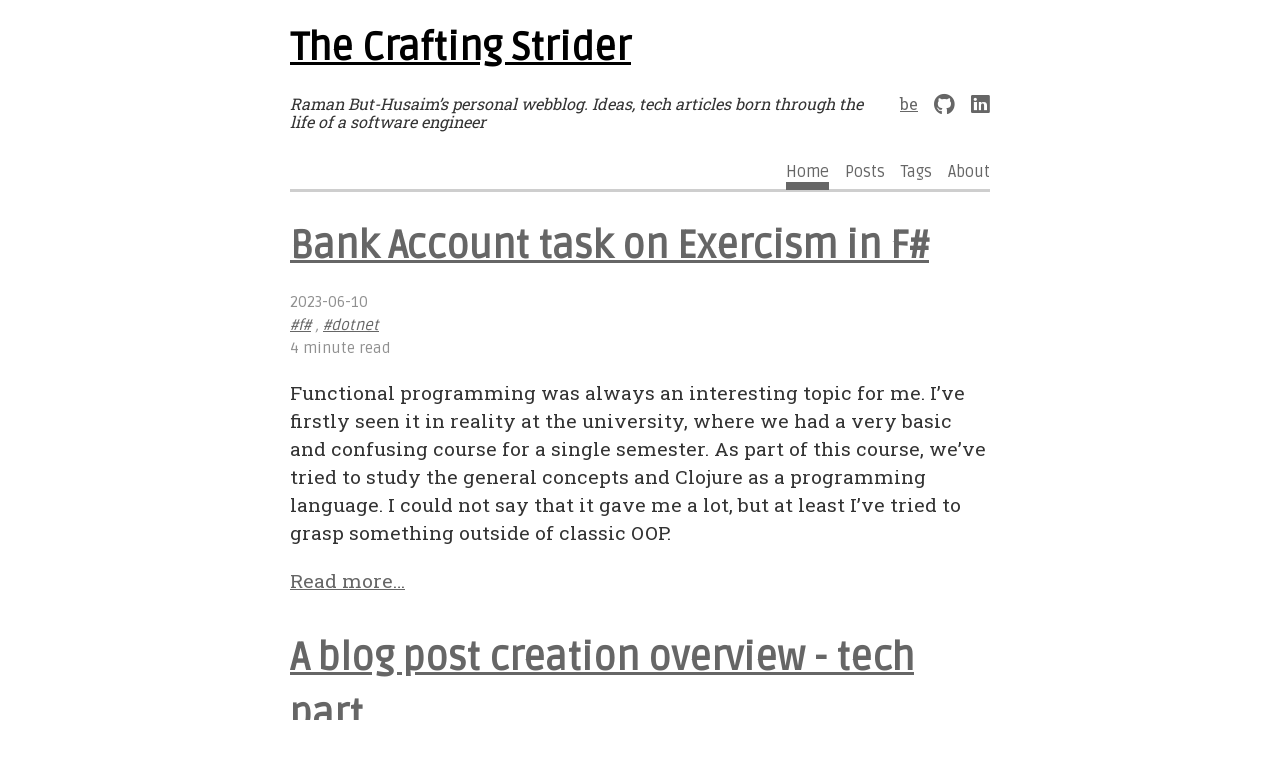

--- FILE ---
content_type: text/html
request_url: https://blog.thecraftingstrider.net/
body_size: 4800
content:
<!doctype html>

<html lang="en">

<head>
  <title>The Crafting Strider</title>
  
    
      <link rel="alternate" hreflang="be" href="https://blog.thecraftingstrider.net/be/" title="be">
    
  
  <meta charset="utf-8" />
<meta name="viewport" content="width=device-width, initial-scale=1" />
<meta name="description" content="Raman But-Husaim&#39;s personal webblog" />
<meta name="author" content="Raman But-Husaim" /><link rel="alternate" type="application/rss+xml" href="https://blog.thecraftingstrider.net/index.xml" title="The Crafting Strider" /><meta property="og:title" content="The Crafting Strider" />
<meta property="og:description" content="Raman But-Husaim&#39;s personal webblog" />
<meta property="og:type" content="website" />
<meta property="og:url" content="https://blog.thecraftingstrider.net/" />

<meta name="twitter:card" content="summary"/>
<meta name="twitter:title" content="The Crafting Strider"/>
<meta name="twitter:description" content="Raman But-Husaim&#39;s personal webblog"/>

<meta name="generator" content="Hugo 0.116.1">
    
    <link rel="shortcut icon" href="/favicon.ico" />
  

  <link rel="stylesheet" href="https://cdnjs.cloudflare.com/ajax/libs/normalize/8.0.1/normalize.min.css" integrity="sha256-l85OmPOjvil/SOvVt3HnSSjzF1TUMyT9eV0c2BzEGzU=" crossorigin="anonymous" />
  <link rel="stylesheet" href="https://blog.thecraftingstrider.net/fontawesome/css/all.min.css" />
  
    <link rel="stylesheet" href="https://fonts.googleapis.com/css?family=Roboto+Slab|Ruda" />
  
  
  <link rel="stylesheet" type="text/css" href="/css/styles.css" /><link rel='stylesheet' href='https://blog.thecraftingstrider.net/css/custom.css'></head>

<body>
  <div id="container">
    <header>
      
      <h1>
        <a href="/">The Crafting Strider</a>
      </h1>

      <ul id="social-media">
            <li><a href="/be">be</a></li>
          
             <li>
               <a href="https://github.com/RamanBut-Husaim" title="GitHub">
               <i class="fab fa-github fa-lg"></i>
               </a>
             </li>
             <li>
               <a href="https://linkedin.com/in/raman-b-208093ab" title="LinkedIn">
               <i class="fab fa-linkedin fa-lg"></i>
               </a>
             </li>
      </ul>
      
      <p><em>Raman But-Husaim&rsquo;s personal webblog. Ideas, tech articles born through the life of a software engineer</em></p>
      
    </header>

    
<nav>
    <ul>
        
        <li>
            <a class="active" href="/">
                <i class="fa-li fa  fa-lg"></i><span>Home</span>
            </a>
        </li>
        
        <li>
            <a class="" href="/posts/">
                <i class="fa-li fa  fa-lg"></i><span>Posts</span>
            </a>
        </li>
        
        <li>
            <a class="" href="/tags/">
                <i class="fa-li fa  fa-lg"></i><span>Tags</span>
            </a>
        </li>
        
        <li>
            <a class="" href="/about/">
                <i class="fa-li fa  fa-lg"></i><span>About</span>
            </a>
        </li>
        
    </ul>
</nav>


    <main>




<section id="home">
  <ul>
    
    
    

    <li class="first" >
      <h1><a href="https://blog.thecraftingstrider.net/posts/tech/2023.06/exercism-bankaccount-fsharp/" title="Bank Account task on Exercism in F#">Bank Account task on Exercism in F#</a></h1>
      <aside>
    <ul>
        <li>
            <time class="post-date" datetime="2023-06-10T16:36:33&#43;02:00">2023-06-10</time>
        </li>
        
        

        
        <li>
            <em>
                
                    
                    <a href="/tags/f">#f#</a>
                
                    , 
                    <a href="/tags/dotnet">#dotnet</a>
                
            </em>
        </li>
        

        <li>4 minute read</li>
    </ul>
</aside>

      

      <p>Functional programming was always an interesting topic for me. I&rsquo;ve firstly seen it in reality at the university, where we had a very basic and confusing course for a single semester. As part of this course, we&rsquo;ve tried to study the general concepts and Clojure as a programming language. I could not say that it gave me a lot, but at least I&rsquo;ve tried to grasp something outside of classic OOP.</p>
      
      <a href="/posts/tech/2023.06/exercism-bankaccount-fsharp/">Read more…</a>
      
    </li>
    

    <li >
      <h1><a href="https://blog.thecraftingstrider.net/posts/tech/2020.07/blog-post-creation-tech-part/" title="A blog post creation overview - tech part">A blog post creation overview - tech part</a></h1>
      <aside>
    <ul>
        <li>
            <time class="post-date" datetime="2020-07-12T14:30:33&#43;03:00">2020-07-12</time>
        </li>
        
        

        
        <li>
            <em>
                
                    
                    <a href="/tags/blog">#blog</a>
                
            </em>
        </li>
        

        <li>8 minute read</li>
    </ul>
</aside>

      

      <p>Recently I was working on the blog setup for my brother. Under the hood it utilizes the same workflow and blogging engine used for my blog at the moment. More precisely the buildings blocks are:
hugo - a static site generator that allows to create blog posts in markdown; github - a cloud platform for developers and companies to host their projects; cloudflare workers - a serverless platform that might be used to host static sites.</p>
      
      <a href="/posts/tech/2020.07/blog-post-creation-tech-part/">Read more…</a>
      
    </li>
    

    <li >
      <h1><a href="https://blog.thecraftingstrider.net/posts/tech/2020.05/sources-for-dotnet-weekly/" title="Sources for .NET Weekly">Sources for .NET Weekly</a></h1>
      <aside>
    <ul>
        <li>
            <time class="post-date" datetime="2020-05-31T18:49:28&#43;03:00">2020-05-31</time>
        </li>
        
        

        
        <li>
            <em>
                
                    
                    <a href="/tags/dotnetweekly">#dotnetweekly</a>
                
            </em>
        </li>
        

        <li>9 minute read</li>
    </ul>
</aside>

      

      <p>As you have probably seen .NET Weekly #173 was the last issue in the upcoming months and years. Several people asked me to share the sources that I&rsquo;ve used in order to compile the newsletter. So let&rsquo;s start.
Twitter and Hacker News are the core of the newsletter. Another one is good old RSS feeds. But let&rsquo;s make a slow start with the details.
Twitter Many engineers and managers from Microsoft are quite active in Twitter and a whole bunch of useful and interesting articles from the .</p>
      
      <a href="/posts/tech/2020.05/sources-for-dotnet-weekly/">Read more…</a>
      
    </li>
    

    <li >
      <h1><a href="https://blog.thecraftingstrider.net/posts/tech/2020.05/k8s-postgre-certificate-setup/" title="K8s Postgre Certificate Setup">K8s Postgre Certificate Setup</a></h1>
      <aside>
    <ul>
        <li>
            <time class="post-date" datetime="2020-05-18T21:25:18&#43;03:00">2020-05-18</time>
        </li>
        
        

        
        <li>
            <em>
                
                    
                    <a href="/tags/k8s">#k8s</a>
                
                    , 
                    <a href="/tags/postgre">#postgre</a>
                
            </em>
        </li>
        

        <li>5 minute read</li>
    </ul>
</aside>

      

      <p>The project that we are working on at home is switching from MSSQL Server 2017 to PostgreSQL. We&rsquo;ve decided to move away from hosting the database inside our k8s cluster and rely on the DigitalOcean&rsquo;s managed PostgreSQL offering. Data is usually the core of every business and it is great if you could pay some reasonable fee in order to shift the headache of managing the db to someone else :).</p>
      
      <a href="/posts/tech/2020.05/k8s-postgre-certificate-setup/">Read more…</a>
      
    </li>
    

    <li >
      <h1><a href="https://blog.thecraftingstrider.net/posts/dotnetweekly/2020.05/number-173/" title=".NET Weekly #173 (04.05 - 10.05)">.NET Weekly #173 (04.05 - 10.05)</a></h1>
      <aside>
    <ul>
        <li>
            <time class="post-date" datetime="2020-05-10T21:15:19&#43;03:00">2020-05-10</time>
        </li>
        
        

        
        <li>
            <em>
                
                    
                    <a href="/tags/dotnetweekly">#dotnetweekly</a>
                
            </em>
        </li>
        

        <li>2 minute read</li>
    </ul>
</aside>

      

      <p><p>The closing issue of .net weekly for this year definitely and most likely years to come. Thanks to everyone who was reading this. I hope you&rsquo;ve grabbed a bunch of interesting sources of news and are following the blogs of brilliant authors now.</p>
<h2 id="cloud--web">Cloud &amp; Web</h2>
<ol>
<li><a href="https://aws.amazon.com/about-aws/whats-new/2020/03/amazon-rds-now-supports-postgresql-12/">Amazon RDS Now Supports PostgreSQL 12</a></li>
<li><a href="https://andrewlock.net/using-jquery-and-bootstrap-from-a-cdn-with-fallback-scripts-in-asp-net-core-3/">Using jQuery and Bootstrap from a CDN with fallback scripts in ASP.NET Core 3.0</a></li>
<li><a href="https://www.trek10.com/blog/guiding-priciples-for-building-saas-on-aws">3 Guiding Principles for Building New SaaS Products on AWS</a></li>
<li><a href="https://mikhail.io/2020/05/serverless-in-the-wild-azure-functions-usage-stats/">Serverless in the Wild - Azure Functions Production Usage Statistics</a></li>
<li><a href="https://engineering.fb.com/web/facebook-redesign/">Rebuilding our tech stack for the new Facebook.com</a></li>
<li><a href="https://www.thereformedprogrammer.net/asp-net-core-fast-and-automatic-dependency-injection-setup-2/">ASP.NET Core – fast and automatic dependency injection setup</a></li>
</ol></p>
      
      <a href="/posts/dotnetweekly/2020.05/number-173/">Read more…</a>
      
    </li>
    

    <li >
      <h1><a href="https://blog.thecraftingstrider.net/posts/dotnetweekly/2020.04/number-172/" title=".NET Weekly #172 (27.04 - 03.05)">.NET Weekly #172 (27.04 - 03.05)</a></h1>
      <aside>
    <ul>
        <li>
            <time class="post-date" datetime="2020-05-03T22:38:10&#43;03:00">2020-05-03</time>
        </li>
        
        

        
        <li>
            <em>
                
                    
                    <a href="/tags/dotnetweekly">#dotnetweekly</a>
                
            </em>
        </li>
        

        <li>2 minute read</li>
    </ul>
</aside>

      

      <p><h2 id="cloud--web">Cloud &amp; Web</h2>
<ol>
<li><a href="https://dillonshook.com/a-critique-of-react-hooks/">A Critique of React Hooks</a></li>
<li><a href="https://blog.amp.dev/2020/04/27/introducing-the-fastest-and-most-user-friendly-content-encryption/">Introducing the fastest and most user-friendly content encryption</a></li>
<li><a href="https://andrewlock.net/preventing-mass-assignment-or-over-posting-with-razor-pages-in-asp-net-core/">Preventing mass assignment or over posting with Razor Pages in ASP.NET Core</a></li>
<li><a href="https://codeopinion.com/migrating-to-asp-net-core/">Migrating to ASP.NET Core</a></li>
<li><a href="https://www.red-gate.com/simple-talk/dotnet/c-programming/integrating-asp-net-core-with-grpc/">Integrating ASP.NET Core with gRPC</a></li>
<li><a href="https://ardalis.com/stored-procedures-orms-and-graphql">Stored Procedures, ORMs, and GraphQL</a></li>
</ol></p>
      
      <a href="/posts/dotnetweekly/2020.04/number-172/">Read more…</a>
      
    </li>
    

    <li >
      <h1><a href="https://blog.thecraftingstrider.net/posts/dotnetweekly/2020.04/number-171/" title=".NET Weekly #171 (20.04 - 26.04)">.NET Weekly #171 (20.04 - 26.04)</a></h1>
      <aside>
    <ul>
        <li>
            <time class="post-date" datetime="2020-04-28T21:10:47&#43;03:00">2020-04-28</time>
        </li>
        
        

        
        <li>
            <em>
                
                    
                    <a href="/tags/dotnetweekly">#dotnetweekly</a>
                
            </em>
        </li>
        

        <li>2 minute read</li>
    </ul>
</aside>

      

      <p><h2 id="cloud--web">Cloud &amp; Web</h2>
<ol>
<li><a href="https://blog.cherre.com/2020/04/20/google-bigquery-unwrapped/">Google BigQuery Unwrapped</a></li>
<li><a href="https://www.learncloudnative.com/blog/2020-04-25-beginners-guide-to-gateways-proxies/">Beginners guide to gateways and proxies</a></li>
<li><a href="https://andrewlock.net/simple-obfuscation-of-email-addresses-using-javascript/">Adding simple email address obfuscation for your blog like Cloudflare Scrape Shield</a></li>
<li><a href="https://jonhilton.net/re-usable-components-with-blazor-and-tailwind-css/">CSS is hard, Blazor and Tailwind CSS makes it easier</a></li>
</ol></p>
      
      <a href="/posts/dotnetweekly/2020.04/number-171/">Read more…</a>
      
    </li>
    

    <li >
      <h1><a href="https://blog.thecraftingstrider.net/posts/dotnetweekly/2020.04/number-170/" title=".NET Weekly #170 (13.04 - 19.04)">.NET Weekly #170 (13.04 - 19.04)</a></h1>
      <aside>
    <ul>
        <li>
            <time class="post-date" datetime="2020-04-20T22:40:37&#43;03:00">2020-04-20</time>
        </li>
        
        

        
        <li>
            <em>
                
                    
                    <a href="/tags/dotnetweekly">#dotnetweekly</a>
                
            </em>
        </li>
        

        <li>One minute read</li>
    </ul>
</aside>

      

      <p><h2 id="cloud--web">Cloud &amp; Web</h2>
<ol>
<li><a href="https://blog.cloudflare.com/http-3-vs-http-2/">Comparing HTTP/3 vs. HTTP/2 Performance</a></li>
<li><a href="https://aws.amazon.com/blogs/compute/building-well-architected-serverless-applications-introduction/">Building well-architected serverless applications - Introduction</a></li>
<li><a href="https://medium.com/@michalkapiczyski/the-path-towards-enterprise-level-aws-infrastructure-architecture-scaffolding-d244d0c80364">The Path Towards Enterprise Level AWS Infrastructure — Part 1 Architecture Scaffolding</a></li>
<li><a href="https://andrewlock.net/how-to-automatically-choose-a-free-port-in-asp-net-core/">How to automatically choose a free port in ASP.NET Core 3.0</a></li>
</ol></p>
      
      <a href="/posts/dotnetweekly/2020.04/number-170/">Read more…</a>
      
    </li>
    

    <li >
      <h1><a href="https://blog.thecraftingstrider.net/posts/dotnetweekly/2020.04/number-169/" title=".NET Weekly #169 (06.04 - 12.04)">.NET Weekly #169 (06.04 - 12.04)</a></h1>
      <aside>
    <ul>
        <li>
            <time class="post-date" datetime="2020-04-14T19:59:38&#43;03:00">2020-04-14</time>
        </li>
        
        

        
        <li>
            <em>
                
                    
                    <a href="/tags/dotnetweekly">#dotnetweekly</a>
                
            </em>
        </li>
        

        <li>2 minute read</li>
    </ul>
</aside>

      

      <p><h2 id="cloud--web">Cloud &amp; Web</h2>
<ol>
<li><a href="https://joshwcomeau.com/gatsby/a-static-future/">A Static Future - The magic of compile-time workflows</a></li>
<li><a href="https://cloudonaut.io/aws-account-structure-think-twice-before-using-aws-organizations/">AWS Account Structure - Think twice before using AWS Organizations</a></li>
<li><a href="https://andrewlock.net/5-ways-to-set-the-urls-for-an-aspnetcore-app/">5 ways to set the URLs for an ASP.NET Core app</a></li>
<li><a href="https://exceptionnotfound.net/setting-aspnetcore_environment-using-a-web-config-file/">Setting ASPNETCORE_ENVIRONMENT Using a Web.Config File</a></li>
<li><a href="https://www.talkingdotnet.com/asp-net-core-5-for-enabling-razor-runtime-compilation/">ASP.NET Core 5 – Enabling Razor runtime compilation</a></li>
</ol></p>
      
      <a href="/posts/dotnetweekly/2020.04/number-169/">Read more…</a>
      
    </li>
    

    <li >
      <h1><a href="https://blog.thecraftingstrider.net/posts/dotnetweekly/2020.04/number-168/" title=".NET Weekly #168 (30.03 - 05.04)">.NET Weekly #168 (30.03 - 05.04)</a></h1>
      <aside>
    <ul>
        <li>
            <time class="post-date" datetime="2020-04-05T20:27:17&#43;03:00">2020-04-05</time>
        </li>
        
        

        
        <li>
            <em>
                
                    
                    <a href="/tags/dotnetweekly">#dotnetweekly</a>
                
            </em>
        </li>
        

        <li>2 minute read</li>
    </ul>
</aside>

      

      <p><h2 id="cloud--web">Cloud &amp; Web</h2>
<ol>
<li><a href="https://www.scottbrady91.com/Identity-Server/Outsourcing-IdentityServer4-Token-Signing-to-Azure-Key-Vault">Outsourcing IdentityServer4 Token Signing to Azure Key Vault</a></li>
<li><a href="https://mxstbr.com/thoughts/margin">Margin considered harmful</a></li>
<li><a href="http://james.newtonking.com/archive/2020/03/31/introducing-grpc-http-api">Introducing gRPC HTTP API</a></li>
<li><a href="https://thomaslevesque.com/2020/03/28/using-the-oauth-2-0-device-flow-to-authenticate-users-in-desktop-apps/">Using the OAuth 2.0 device flow to authenticate users in desktop apps</a></li>
<li><a href="https://leastprivilege.com/2020/03/31/spas-are-dead/">SPAs are dead!?</a></li>
<li><a href="https://andrewlock.net/accessing-route-values-in-endpoint-middleware-in-aspnetcore-3/">Accessing route values in endpoint middleware in ASP.NET Core 3.0</a></li>
<li><a href="https://weblog.west-wind.com/posts/2020/Apr/02/Content-Injection-with-Response-Rewriting-in-ASPNET-Core-3x">Content Injection with Response Rewriting in ASP.NET Core</a></li>
</ol></p>
      
      <a href="/posts/dotnetweekly/2020.04/number-168/">Read more…</a>
      
    </li>
    
  </ul>
</section>


    <ul class="pagination pagination-default">
      <li class="page-item disabled">
        <a aria-disabled="true" aria-label="First" class="page-link" role="button" tabindex="-1"><span aria-hidden="true">&laquo;&laquo;</span></a>
      </li>
      <li class="page-item disabled">
        <a aria-disabled="true" aria-label="Previous" class="page-link" role="button" tabindex="-1"><span aria-hidden="true">&laquo;</span></a>
      </li>
      <li class="page-item active">
        <a aria-current="page" aria-label="Page 1" class="page-link" role="button">1</a>
      </li>
      <li class="page-item">
        <a href="/page/2/" aria-label="Page 2" class="page-link" role="button">2</a>
      </li>
      <li class="page-item">
        <a href="/page/3/" aria-label="Page 3" class="page-link" role="button">3</a>
      </li>
      <li class="page-item">
        <a href="/page/4/" aria-label="Page 4" class="page-link" role="button">4</a>
      </li>
      <li class="page-item">
        <a href="/page/5/" aria-label="Page 5" class="page-link" role="button">5</a>
      </li>
      <li class="page-item">
        <a href="/page/2/" aria-label="Next" class="page-link" role="button"><span aria-hidden="true">&raquo;</span></a>
      </li>
      <li class="page-item">
        <a href="/page/10/" aria-label="Last" class="page-link" role="button"><span aria-hidden="true">&raquo;&raquo;</span></a>
      </li>
    </ul>



</main>
<footer>
    <ul>
        <li>
            <h6>
                Rendered by <a href="https://gohugo.io" title="Hugo">Hugo</a> | Based on
                <a href="https://github.com/funkydan2/hugo-kiera" title="Kiera Theme">Kiera Theme</a> |
                <a href="https://blog.thecraftingstrider.net/index.xml">Subscribe </a>
            </h6>
        </li>
        
        
    </ul>
</footer>
</div>
<script src="/js/scripts.js"></script>

</body>

</html>


--- FILE ---
content_type: text/css
request_url: https://blog.thecraftingstrider.net/css/custom.css
body_size: -1022
content:
a.emph {
    padding: 3px 3px 3px;
    text-decoration: underline;
    color: #566473;
    text-shadow: none;
    font-weight: 700;
}

article a {
    padding: 3px 3px 3px;
    text-decoration: underline;
    color: #566473;
    text-shadow: none;
    font-weight: 700;
}